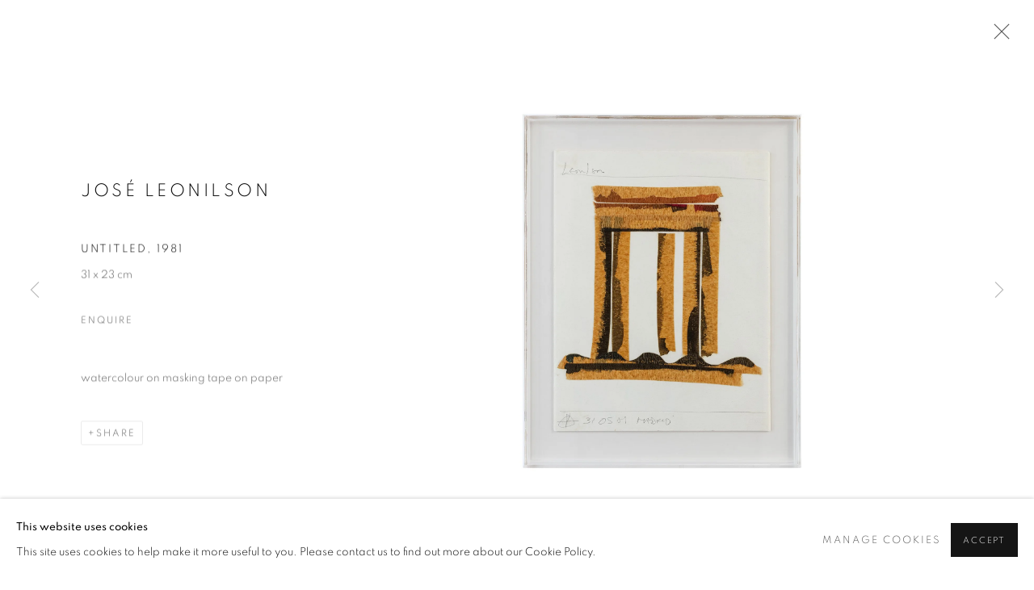

--- FILE ---
content_type: text/html; charset=utf-8
request_url: https://www.casazalszupin.com/exhibitions/13/works/artworks-9574-jose-leonilson-untitled-1981/
body_size: 9360
content:



                        
    <!DOCTYPE html>
    <!-- Site by Artlogic - https://artlogic.net -->
    <html lang="en">
        <head>
            <meta charset="utf-8">
            <title>José Leonilson, Untitled, 1981 | At Zalszupin House</title>
        <meta property="og:site_name" content="At Zalszupin House" />
        <meta property="og:title" content="José Leonilson, Untitled, 1981" />
        <meta property="og:description" content="José Leonilson Untitled, 1981 31 x 23 cm" />
        <meta property="og:image" content="https://artlogic-res.cloudinary.com/w_1600,h_1600,c_limit,f_auto,fl_lossy,q_auto/ws-artlogicwebsite0520/usr/images/artworks/main_image/items/96/96a58a7211ab4625836829642ffe0aa5/_mg_0632-copy.jpg" />
        <meta property="og:image:width" content="1600" />
        <meta property="og:image:height" content="1600" />
        <meta property="twitter:card" content="summary_large_image">
        <meta property="twitter:url" content="https://www.casazalszupin.com/exhibitions/13/works/artworks-9574-jose-leonilson-untitled-1981/">
        <meta property="twitter:title" content="José Leonilson, Untitled, 1981">
        <meta property="twitter:description" content="José Leonilson Untitled, 1981 31 x 23 cm">
        <meta property="twitter:text:description" content="José Leonilson Untitled, 1981 31 x 23 cm">
        <meta property="twitter:image" content="https://artlogic-res.cloudinary.com/w_1600,h_1600,c_limit,f_auto,fl_lossy,q_auto/ws-artlogicwebsite0520/usr/images/artworks/main_image/items/96/96a58a7211ab4625836829642ffe0aa5/_mg_0632-copy.jpg">
        <link rel="canonical" href="https://www.casazalszupin.com/artworks/9574-jose-leonilson-untitled-1981/" />
        <meta name="google" content="notranslate" />
            <meta name="description" content="José Leonilson Untitled, 1981 31 x 23 cm" />
            <meta name="publication_date" content="2018-04-27 13:50:01" />
            <meta name="generator" content="Artlogic CMS - https://artlogic.net" />
            
            <meta name="accessibility_version" content="1.1"/>
            
            
                <meta name="viewport" content="width=device-width, minimum-scale=0.5, initial-scale=1.0" />

            

<link rel="icon" href="/images/favicon.ico" type="image/x-icon" />
<link rel="shortcut icon" href="/images/favicon.ico" type="image/x-icon" />

<meta name="application-name" content="At Zalszupin House"/>
<meta name="msapplication-TileColor" content="#ffffff"/>
            
            <link rel="alternate" hreflang="en" href="https://www.casazalszupin.com/exhibitions/13/works/artworks-9574-jose-leonilson-untitled-1981/" />
<link rel="alternate" hreflang="pt" href="https://www.casazalszupin.com/pt/exhibitions/13/works/artworks-9574-jose-leonilson-untitled-1981/" />
            
                <link rel="stylesheet" media="print" href="/lib/g/2.0/styles/print.css">
                <link rel="stylesheet" media="print" href="/styles/print.css">

            <script>
            (window.Promise && window.Array.prototype.find) || document.write('<script src="/lib/js/polyfill/polyfill_es6.min.js"><\/script>');
            </script>


            
		<link data-context="helper" rel="stylesheet" type="text/css" href="/lib/webfonts/font-awesome/font-awesome-4.6.3/css/font-awesome.min.css?c=27042050002205&g=c0c739f17b55003354734376588f41e6"/>
		<link data-context="helper" rel="stylesheet" type="text/css" href="/lib/archimedes/styles/archimedes-frontend-core.css?c=27042050002205&g=c0c739f17b55003354734376588f41e6"/>
		<link data-context="helper" rel="stylesheet" type="text/css" href="/lib/archimedes/styles/accessibility.css?c=27042050002205&g=c0c739f17b55003354734376588f41e6"/>
		<link data-context="helper" rel="stylesheet" type="text/css" href="/lib/jquery/1.12.4/plugins/jquery.archimedes-frontend-core-plugins-0.1.css?c=27042050002205&g=c0c739f17b55003354734376588f41e6"/>
		<link data-context="helper" rel="stylesheet" type="text/css" href="/lib/jquery/1.12.4/plugins/fancybox-2.1.3/jquery.fancybox.css?c=27042050002205&g=c0c739f17b55003354734376588f41e6"/>
		<link data-context="helper" rel="stylesheet" type="text/css" href="/lib/jquery/1.12.4/plugins/fancybox-2.1.3/jquery.fancybox.artlogic.css?c=27042050002205&g=c0c739f17b55003354734376588f41e6"/>
		<link data-context="helper" rel="stylesheet" type="text/css" href="/lib/jquery/1.12.4/plugins/slick-1.8.1/slick.css?c=27042050002205&g=c0c739f17b55003354734376588f41e6"/>
		<link data-context="helper" rel="stylesheet" type="text/css" href="/lib/jquery/plugins/roomview/1.0/jquery.roomview.1.0.css?c=27042050002205&g=c0c739f17b55003354734376588f41e6"/>
		<link data-context="helper" rel="stylesheet" type="text/css" href="/lib/jquery/plugins/pageload/1.1/jquery.pageload.1.1.css?c=27042050002205&g=c0c739f17b55003354734376588f41e6"/>
		<link data-context="helper" rel="stylesheet" type="text/css" href="/core/dynamic_base.css?c=27042050002205&g=c0c739f17b55003354734376588f41e6"/>
		<link data-context="helper" rel="stylesheet" type="text/css" href="/core/dynamic_main.css?c=27042050002205&g=c0c739f17b55003354734376588f41e6"/>
		<link data-context="helper" rel="stylesheet" type="text/css" href="/core/user_custom.css?c=27042050002205&g=c0c739f17b55003354734376588f41e6"/>
		<link data-context="helper" rel="stylesheet" type="text/css" href="/core/dynamic_responsive.css?c=27042050002205&g=c0c739f17b55003354734376588f41e6"/>
		<link data-context="helper" rel="stylesheet" type="text/css" href="/lib/webfonts/artlogic-site-icons/artlogic-site-icons-1.0/artlogic-site-icons.css?c=27042050002205&g=c0c739f17b55003354734376588f41e6"/>
		<link data-context="helper" rel="stylesheet" type="text/css" href="/lib/jquery/plugins/plyr/3.5.10/plyr.css?c=27042050002205&g=c0c739f17b55003354734376588f41e6"/>
		<link data-context="helper" rel="stylesheet" type="text/css" href="/lib/styles/fouc_prevention.css?c=27042050002205&g=c0c739f17b55003354734376588f41e6"/>
<!-- add crtical css to improve performance -->
		<script data-context="helper"  src="/lib/jquery/1.12.4/jquery-1.12.4.min.js?c=27042050002205&g=c0c739f17b55003354734376588f41e6"></script>
		<script data-context="helper" defer src="/lib/g/2.0/scripts/webpack_import_helpers.js?c=27042050002205&g=c0c739f17b55003354734376588f41e6"></script>
		<script data-context="helper" defer src="/lib/jquery/1.12.4/plugins/jquery.browser.min.js?c=27042050002205&g=c0c739f17b55003354734376588f41e6"></script>
		<script data-context="helper" defer src="/lib/jquery/1.12.4/plugins/jquery.easing.min.js?c=27042050002205&g=c0c739f17b55003354734376588f41e6"></script>
		<script data-context="helper" defer src="/lib/jquery/1.12.4/plugins/jquery.archimedes-frontend-core-plugins-0.1.js?c=27042050002205&g=c0c739f17b55003354734376588f41e6"></script>
		<script data-context="helper" defer src="/lib/jquery/1.12.4/plugins/jquery.fitvids.js?c=27042050002205&g=c0c739f17b55003354734376588f41e6"></script>
		<script data-context="helper" defer src="/core/dynamic.js?c=27042050002205&g=c0c739f17b55003354734376588f41e6"></script>
		<script data-context="helper" defer src="/lib/archimedes/scripts/archimedes-frontend-core.js?c=27042050002205&g=c0c739f17b55003354734376588f41e6"></script>
		<script data-context="helper" defer src="/lib/archimedes/scripts/archimedes-frontend-modules.js?c=27042050002205&g=c0c739f17b55003354734376588f41e6"></script>
		<script data-context="helper" type="module"  traceurOptions="--async-functions" src="/lib/g/2.0/scripts/galleries_js_loader__mjs.js?c=27042050002205&g=c0c739f17b55003354734376588f41e6"></script>
		<script data-context="helper" defer src="/lib/g/2.0/scripts/feature_panels.js?c=27042050002205&g=c0c739f17b55003354734376588f41e6"></script>
		<script data-context="helper" defer src="/lib/g/themes/aspect/2.0/scripts/script.js?c=27042050002205&g=c0c739f17b55003354734376588f41e6"></script>
		<script data-context="helper" defer src="/lib/archimedes/scripts/json2.js?c=27042050002205&g=c0c739f17b55003354734376588f41e6"></script>
		<script data-context="helper" defer src="/lib/archimedes/scripts/shop.js?c=27042050002205&g=c0c739f17b55003354734376588f41e6"></script>
		<script data-context="helper" defer src="/lib/archimedes/scripts/recaptcha.js?c=27042050002205&g=c0c739f17b55003354734376588f41e6"></script>
            
            

            
                


    <script>
        function get_cookie_preference(category) {
            result = false;
            try {
                var cookie_preferences = localStorage.getItem('cookie_preferences') || "";
                if (cookie_preferences) {
                    cookie_preferences = JSON.parse(cookie_preferences);
                    if (cookie_preferences.date) {
                        var expires_on = new Date(cookie_preferences.date);
                        expires_on.setDate(expires_on.getDate() + 365);
                        console.log('cookie preferences expire on', expires_on.toISOString());
                        var valid = expires_on > new Date();
                        if (valid && cookie_preferences.hasOwnProperty(category) && cookie_preferences[category]) {
                            result = true;
                        }
                    }
                }
            }
            catch(e) {
                console.warn('get_cookie_preference() failed');
                return result;
            }
            return result;
        }

        window.google_analytics_init = function(page){
            var collectConsent = true;
            var useConsentMode = false;
            var analyticsProperties = ['UA-203013170-27'];
            var analyticsCookieType = 'statistics';
            var disableGa = false;
            var sendToArtlogic = true;
            var artlogicProperties = {
                'UA': 'UA-157296318-1',
                'GA': 'G-GLQ6WNJKR5',
            };

            analyticsProperties = analyticsProperties.concat(Object.values(artlogicProperties));

            var uaAnalyticsProperties = analyticsProperties.filter((p) => p.startsWith('UA-'));
            var ga4AnalyticsProperties = analyticsProperties.filter((p) => p.startsWith('G-')).concat(analyticsProperties.filter((p) => p.startsWith('AW-')));

            if (collectConsent) {
                disableGa = !get_cookie_preference(analyticsCookieType);

                for (var i=0; i < analyticsProperties.length; i++){
                    var key = 'ga-disable-' + analyticsProperties[i];

                    window[key] = disableGa;
                }

                if (disableGa) {
                    if (document.cookie.length) {
                        var cookieList = document.cookie.split(/; */);

                        for (var i=0; i < cookieList.length; i++) {
                            var splitCookie = cookieList[i].split('='); //this.split('=');

                            if (splitCookie[0].indexOf('_ga') == 0 || splitCookie[0].indexOf('_gid') == 0 || splitCookie[0].indexOf('__utm') == 0) {
                                //h.deleteCookie(splitCookie[0]);
                                var domain = location.hostname;
                                var cookie_name = splitCookie[0];
                                document.cookie =
                                    cookie_name + "=" + ";path=/;domain="+domain+";expires=Thu, 01 Jan 1970 00:00:01 GMT";
                                // now delete the version without a subdomain
                                domain = domain.split('.');
                                domain.shift();
                                domain = domain.join('.');
                                document.cookie =
                                    cookie_name + "=" + ";path=/;domain="+domain+";expires=Thu, 01 Jan 1970 00:00:01 GMT";
                            }
                        }
                    }
                }
            }

            if (uaAnalyticsProperties.length) {
                (function(i,s,o,g,r,a,m){i['GoogleAnalyticsObject']=r;i[r]=i[r]||function(){
                (i[r].q=i[r].q||[]).push(arguments)},i[r].l=1*new Date();a=s.createElement(o),
                m=s.getElementsByTagName(o)[0];a.async=1;a.src=g;m.parentNode.insertBefore(a,m)
                })(window,document,'script','//www.google-analytics.com/analytics.js','ga');


                if (!disableGa) {
                    var anonymizeIps = false;

                    for (var i=0; i < uaAnalyticsProperties.length; i++) {
                        var propertyKey = '';

                        if (i > 0) {
                            propertyKey = 'tracker' + String(i + 1);
                        }

                        var createArgs = [
                            'create',
                            uaAnalyticsProperties[i],
                            'auto',
                        ];

                        if (propertyKey) {
                            createArgs.push({'name': propertyKey});
                        }

                        ga.apply(null, createArgs);

                        if (anonymizeIps) {
                            ga('set', 'anonymizeIp', true);
                        }

                        var pageViewArgs = [
                            propertyKey ? propertyKey + '.send' : 'send',
                            'pageview'
                        ]

                        if (page) {
                            pageViewArgs.push(page)
                        }

                        ga.apply(null, pageViewArgs);
                    }

                    if (sendToArtlogic) {
                        ga('create', 'UA-157296318-1', 'auto', {'name': 'artlogic_tracker'});

                        if (anonymizeIps) {
                            ga('set', 'anonymizeIp', true);
                        }

                        var pageViewArgs = [
                            'artlogic_tracker.send',
                            'pageview'
                        ]

                        if (page) {
                            pageViewArgs.push(page)
                        }

                        ga.apply(null, pageViewArgs);
                    }
                }
            }

            if (ga4AnalyticsProperties.length) {
                if (!disableGa || useConsentMode) {
                    (function(d, script) {
                        script = d.createElement('script');
                        script.type = 'text/javascript';
                        script.async = true;
                        script.src = 'https://www.googletagmanager.com/gtag/js?id=' + ga4AnalyticsProperties[0];
                        d.getElementsByTagName('head')[0].appendChild(script);
                    }(document));

                    window.dataLayer = window.dataLayer || [];
                    window.gtag = function (){dataLayer.push(arguments);}
                    window.gtag('js', new Date());

                    if (useConsentMode) {
                        gtag('consent', 'default', {
                            'ad_storage': 'denied',
                            'analytics_storage': 'denied',
                            'functionality_storage': 'denied',
                            'personalization_storage': 'denied',
                            'security': 'denied',
                        });

                        if (disableGa) {
                            // If this has previously been granted, it will need set back to denied (ie on cookie change)
                            gtag('consent', 'update', {
                                'analytics_storage': 'denied',
                            });
                        } else {
                            gtag('consent', 'update', {
                                'analytics_storage': 'granted',
                            });
                        }
                    }

                    for (var i=0; i < ga4AnalyticsProperties.length; i++) {
                        window.gtag('config', ga4AnalyticsProperties[i]);
                    }

                }
            }
        }

        var waitForPageLoad = true;

        if (waitForPageLoad) {
            window.addEventListener('load', function() {
                window.google_analytics_init();
                window.archimedes.archimedes_core.analytics.init();
            });
        } else {
            window.google_analytics_init();
        }
    </script>

            
            
            
            <noscript> 
                <style>
                    body {
                        opacity: 1 !important;
                    }
                </style>
            </noscript>
        </head>
        
        
        
        <body class="section-exhibitions page-exhibitions site-responsive responsive-top-size-1023 responsive-nav-slide-nav responsive-nav-side-position-fullscreen responsive-layout-forced-lists responsive-layout-forced-image-lists responsive-layout-forced-tile-lists analytics-track-all-links site-lib-version-2-0 scroll_sub_nav_enabled responsive_src_image_sizing hero_heading_title_position_overlay page-param-works page-param-13 page-param-id-13 page-param-artworks-9574-jose-leonilson-untitled-1981 page-param-type-section page-param-type-exhibition_id page-param-type-object_id layout-hero-mode-fullbleed  layout-hero-header layout-hero-header-record-data layout-fixed-header site-type-template pageload-ajax-navigation-active layout-animation-enabled layout-lazyload-enabled" data-viewport-width="1024" data-site-name="artlogicwebsite0520" data-pathname="/exhibitions/13/works/artworks-9574-jose-leonilson-untitled-1981/"
    style="opacity: 0;"

>
            <script>document.getElementsByTagName('body')[0].className+=' browser-js-enabled';</script>
            


            
            






        <div id="responsive_slide_nav_content_wrapper">

    <div id="container">

        
    


    <div class="header-fixed-wrapper">
    <header id="header" class="clearwithin header_fixed   header_layout_left">
        <div class="inner clearwithin">

            


<div id="logo" class=" user-custom-logo-image"><a href="/">At Zalszupin House</a></div>


            
                <div id="skiplink-container">
                    <div>
                        <a href="#main_content" class="skiplink">Skip to main content</a>
                    </div>
                </div>
            
        
            <div class="header-ui-wrapper">

                    <div id="responsive_slide_nav_wrapper" class="mobile_menu_align_center" data-nav-items-animation-delay>
                        <div id="responsive_slide_nav_wrapper_inner" data-responsive-top-size=1023>
                        
                            <nav id="top_nav" aria-label="Main site" class="navigation noprint clearwithin">
                                
<div id="top_nav_reveal" class="hidden"><ul><li><a href="#" role="button" aria-label="Close">Menu</a></li></ul></div>

        <ul class="topnav">
		<li class="topnav-filepath- topnav-label-home topnav-id-1"><a href="/" aria-label="Link to At Zalszupin House Home page">Home</a></li>
		<li class="topnav-filepath-exhibitions topnav-label-exhibitions topnav-id-13 active"><a href="/exhibitions/" aria-label="Link to At Zalszupin House Exhibitions page (current nav item)">Exhibitions</a></li>
		<li class="topnav-filepath-jorge topnav-label-jorge topnav-id-24"><a href="/jorge/" aria-label="Link to At Zalszupin House Jorge page">Jorge</a></li>
		<li class="topnav-filepath-book-you-visit topnav-label-book-you-visit topnav-id-25 last"><a href="/book-you-visit/" aria-label="Link to At Zalszupin House book you visit page">book you visit</a></li>
	</ul>


                                
                                

    <div id="topnav_translations" class="navigation noprint clearwithin">
        <ul>
            
            <li  class="lang_nav_en active"  data-language="en"><a aria-label="Translate site to EN (English)" href="/exhibitions/13/works/artworks-9574-jose-leonilson-untitled-1981/" class="no_proxy_dir_rewrite">EN</a></li>
                
                <li  class="lang_nav_pt "   data-language="en"><a aria-label="Translate site to PT (Portuguese)" href="/pt/exhibitions/13/works/artworks-9574-jose-leonilson-untitled-1981/" class="no_proxy_dir_rewrite">PT</a></li>
        </ul>
    </div>


                                
                            </nav>
                        
                        </div>
                    </div>
                

                <div class="header-icons-wrapper  active cart-icon-active">
                    
                    

                        



<!--excludeindexstart-->
<div id="store_cart_widget" class="">
    <div class="store_cart_widget_inner">
        <div id="scw_heading"><a href="/store/basket/" class="scw_checkout_link">Cart</a></div>
        <div id="scw_items">
            <a href="/store/basket/" aria-label="Your store basket is empty" data-currency="&pound;">
                <span class="scw_total_items"><span class="scw_total_count">0</span><span class="scw_total_items_text"> items</span></span>
               

                    <span class="scw_total_price">
                        <span class="scw_total_price_currency widget_currency">&pound;</span>
                        <span class="scw_total_price_amount widget_total_price" 
                                data-cart_include_vat_in_price="False" 
                                data-total_price_without_vat_in_base_currency="0" 
                                data-total_price_with_vat_in_base_currency="0"
                                data-conversion_rate='{"GBP": {"conversion_rate": 1, "name": "&pound;", "stripe_code": "gbp"}}'
                                data-count="0">
                        </span>
                    </span>
      
                
            </a>
        </div>
        <div id="scw_checkout">
            <div class="scw_checkout_button"><a href="/store/basket/" class="scw_checkout_link">Checkout</a></div>
        </div>
            <div id="scw_popup" class="hidden scw_popup_always_show">
                <div id="scw_popup_inner">
                    <h3>Item added to cart</h3>
                    <div id="scw_popup_buttons_container">
                        <div class="button"><a href="/store/basket/">View cart & checkout</a></div>
                        <div id="scw_popup_close" class="link"><a href="#">Continue shopping</a></div>
                    </div>
                    <div class="clear"></div>
                </div>
            </div>
        
    </div>
</div>
<!--excludeindexend-->

                    
     
                        <div id="slide_nav_reveal" tabindex="0" role="button">Menu</div>
                </div>
                
                

                

    <div id="translations_nav" class="navigation noprint clearwithin">
        <ul>
            
            <li  class="lang_nav_en active"  data-language="en"><a aria-label="Translate site to EN (English)" href="/exhibitions/13/works/artworks-9574-jose-leonilson-untitled-1981/" class="no_proxy_dir_rewrite">EN</a></li>
                
                <li  class="lang_nav_pt "   data-language="en"><a aria-label="Translate site to PT (Portuguese)" href="/pt/exhibitions/13/works/artworks-9574-jose-leonilson-untitled-1981/" class="no_proxy_dir_rewrite">PT</a></li>
        </ul>
    </div>


                

                
            </div>
        </div>
        



    </header>
    </div>



        
            



    
    
    <div id="hero_header" data-image-src="https://artlogic-res.cloudinary.com/w_2000,h_2000,c_limit,f_auto,fl_lossy,q_auto/ws-artlogicwebsite0520/usr/images/exhibitions/hero_image/items/04/0467f72d1fc342f6b689de3dc83e4f94/_miv1835.jpg?focal=50,92" data-color="#000" style="background-color:#000;background-position-x: 50%; background-position-y: 92%;" role="complementary" class="parallax-element hero_section_detect_brightness hero-mode-fullbleed">
        <div class="inner " >
            
                <div id="hero_heading">
                        <div class="title"><a href="/exhibitions/">Elective Affinities</a></div>
                            <div class="subtitle">Claudia Moreira Salles<span class="subtitle_date_comma">, </span><span class="subtitle_date">4 April - 4 June 2022</span></div>
                    
                </div>
        </div>
        
            <div id="slideshow" class="fullscreen_slideshow fullscreen_slideshow_parallax detect-slide-brightness no-slideshow-images  "  style="background-color:#000" >
                <ul class="hero-parallax-element">
                        
                            <li class=" fullscreen-slide-brightness-detected fullscreen-slide-image-dark">

                                
        <style>
            .cycle-slide-active #hero-slide-0 {background-image:url('https://artlogic-res.cloudinary.com/w_2000,h_2000,c_limit,f_auto,fl_lossy,q_auto/ws-artlogicwebsite0520/usr/images/exhibitions/hero_image/items/04/0467f72d1fc342f6b689de3dc83e4f94/_miv1835.jpg?focal=50,92');background-position-x: 50%; background-position-y: 92%;   background-position-x: 50%; background-position-y: 92%;}
            @media screen and (max-width: 459px) {
                
            }
        </style>
    

                                <span id=hero-slide-0 class="image"></span>
                                <span class="content">
                                    <span class="inner">
                                    </span>
                                </span>
                            </li>
                </ul>
            </div>

        
        <style>
            #hero_image_responsive {background-image:url('https://artlogic-res.cloudinary.com/w_2000,h_2000,c_limit,f_auto,fl_lossy,q_auto/ws-artlogicwebsite0520/usr/images/exhibitions/hero_image/items/04/0467f72d1fc342f6b689de3dc83e4f94/_miv1835.jpg?focal=50,92');background-position-x: 50%; background-position-y: 92%;  background-color: #000; background-position-x: 50%; background-position-y: 92%;}
            @media screen and (max-width: 459px) {
                
            }
        </style>
    

        <div id="hero_image_responsive" class="no-slideshow-images ">
        </div>

        
    </div>


        <div id="main_content" role="main" class="clearwithin">
            <!--contentstart-->
            










    <div class="exhibition">
        






<div class="subsection-exhibition-detail-page subsection-wrapper-works-object record-content-group-images-override record-content-content record-content-selected-artists record-content-has-section-overview record-content-has-section-installation_shots record-content-has-section-works record-content-has-section-press_release record-content-has-section-press_release_text record-content-has-section-artist_page record-content-has-section-related_artists  " 
     data-search-record-type="exhibitions" data-search-record-id="13">


    


        <div class="exhibition-header heading_wrapper main_heading_hidden heading_wrapper_alternative clearwithin ">
            
        <a href="/exhibitions/13-elective-affinities-claudia-moreira-salles/overview/" >
                <h1 class="has_subtitle"hidden><span class="h1_heading">Elective Affinities</span><span class="separator">: </span> <span class="h1_subtitle">Claudia Moreira Salles</span></h1>
            </a>

            
            
                <div id="exhibition-status-past" class="hidden">
                    Past exhibition
                </div>

                <div class="subtitle has_subnav">

                     


                </div>

                




        <div id="sub_nav" class="navigation  noprint clearafter clearwithin" role="navigation" aria-label="Exhibition subnavigation">
            <ul>
                
                    

                        
                        <li id="sub-item-overview" class="first">
                                    
                                    <a href="/exhibitions/13-elective-affinities-claudia-moreira-salles/overview/" data-subsection-type="overview" >
                                        Overview
                                    </a>
                        </li>
                    
                    

                        
                        <li id="sub-item-works" class="active">
                                    
                                    <a href="/exhibitions/13-elective-affinities-claudia-moreira-salles/works/" data-subsection-type="works" aria-label="Works (current nav item)">
                                        Works
                                    </a>
                        </li>
                    
                    

                        
                        <li id="sub-item-installation-views" class="">
                                    
                                    <a href="/exhibitions/13-elective-affinities-claudia-moreira-salles/installation_shots/" data-subsection-type="installation_shots" >
                                        Installation Views
                                    </a>
                        </li>
                    
                    

                        
                        <li id="sub-item-press-release" class="">
                                    
                                    <a href="/exhibitions/13-elective-affinities-claudia-moreira-salles/press_release_text/" data-subsection-type="press_release_text" >
                                        Press release
                                    </a>
                        </li>
                    
                    

                    
            </ul>
        </div>

                






        </div>


    


    <div id="content" class="content_alt clearwithin">



                    

    <div class="subsection-works">
                

                    










<div class="artwork_detail_wrapper site-popup-enabled-content"
     data-pageload-popup-fallback-close-path="/exhibitions/13/works/">

    <div id="image_gallery" 
         class="clearwithin record-layout-standard artwork image_gallery_has_caption" 
         
         data-search-record-type="artworks" data-search-record-id="9574"
    >

            <div class="draginner">
            <div id="image_container_wrapper">
        
        <div id="image_container"
             class=" "
             data-record-type="artwork">


                    
                        

                            
                            <div class="item">
                                <span class="image" data-width="1620" data-height="1971">

                                    <img src="[data-uri]"

                                         data-src="https://artlogic-res.cloudinary.com/w_1600,h_1600,c_limit,f_auto,fl_lossy,q_auto/ws-artlogicwebsite0520/usr/images/artworks/main_image/items/96/96a58a7211ab4625836829642ffe0aa5/_mg_0632-copy.jpg"

                                         alt="José Leonilson, Untitled, 1981"

                                         class=""
                                         />

                                    </span>

                            </span>
                            </div>


        </div>
            </div>

        <div id="content_module" class="clearwithin">

                <div class="artwork_details_wrapper clearwithin  ">



                    

                        <h1 class="artist">
                                José Leonilson
                        </h1>


                            <div class="subtitle">
                                <span class="title">Untitled</span><span class="comma">, </span><span class="year">1981</span>
                            </div>


                                    <div class="detail_view_module detail_view_module_artwork_caption prose">
                                        <div class="dimensions">31 x 23 cm</div>
                                    </div>











                                <div class="enquire">
            <!--excludeindexstart-->
            <div class="enquire_button_container clearwithin ">
                <div class="link"><a href="javascript:void(0)" role="button" class="website_contact_form link-no-ajax" data-contact-form-stock-number="" data-contact-form-item-table="artworks" data-contact-form-item-id="9574" data-contact-form-details="%3Cdiv%20class%3D%22artist%22%3EJos%C3%A9%20Leonilson%3C/div%3E%3Cdiv%20class%3D%22title_and_year%22%3E%3Cspan%20class%3D%22title_and_year_title%22%3EUntitled%3C/span%3E%2C%20%3Cspan%20class%3D%22title_and_year_year%22%3E1981%3C/span%3E%3C/div%3E%3Cdiv%20class%3D%22dimensions%22%3E31%20x%2023%20cm%3C/div%3E" data-contact-form-image="https://artlogic-res.cloudinary.com/w_75,h_75,c_fill,f_auto,fl_lossy,q_auto/ws-artlogicwebsite0520/usr/images/artworks/main_image/items/96/96a58a7211ab4625836829642ffe0aa5/_mg_0632-copy.jpg" data-contact-form-hide-context="" data-contact-form-to="" data-contact-form-to-bcc=""   data-contact-form-artist-interest="José Leonilson" data-contact-form-artwork-interest="Untitled">Enquire</a></div>
                <div class="enquire_link_simple_artwork_details hidden">%3Cdiv%20class%3D%22artist%22%3EJos%C3%A9%20Leonilson%3C/div%3E%3Cdiv%20class%3D%22title_and_year%22%3E%3Cspan%20class%3D%22title_and_year_title%22%3EUntitled%3C/span%3E%2C%20%3Cspan%20class%3D%22title_and_year_year%22%3E1981%3C/span%3E%3C/div%3E%3Cdiv%20class%3D%22dimensions%22%3E31%20x%2023%20cm%3C/div%3E</div>
            </div>
            <!--excludeindexend-->
        </div>






                    <!--excludeindexstart-->
                    <div class="clear"></div>
                    


                    <div class="visualisation-tools horizontal-view">




                    </div>
                    <!--excludeindexend-->



                        

                    <div id="artwork_description_container" class="detail_view_module">
                        <div id="artwork_description" class="description prose">
                                   <p>watercolour on masking tape on paper</p>
                        </div>
                    </div>


                <div id="artwork_description_2" class="hidden" tabindex=-1>
                    <div class="detail_view_module prose">
                                                    <p>watercolour on masking tape on paper</p>
                    </div>





                </div>



























                            <!--excludeindexstart-->

                            



    <script>
        var addthis_config = {
            data_track_addressbar: false,
            services_exclude: 'print, gmail, stumbleupon, more, google',
            ui_click: true, data_ga_tracker: 'UA-203013170-27',
            data_ga_property: 'UA-203013170-27',
            data_ga_social: true,
            ui_use_css: true,
            data_use_cookies_ondomain: false,
            data_use_cookies: false
        };

    </script>
    <div class="social_sharing_wrap not-prose clearwithin">


        

        

        <div class="link share_link popup_vertical_link  retain_dropdown_dom_position" data-link-type="share_link">
            <a href="#" role="button" aria-haspopup="true" aria-expanded="false">Share</a>

                
                <div id="social_sharing" class="social_sharing popup_links_parent">
                <div id="relative_social_sharing" class="relative_social_sharing">
                <div id="social_sharing_links" class="social_sharing_links popup_vertical dropdown_closed addthis_toolbox popup_links">
                        <ul>
                        
                            
                                <li class="social_links_item">
                                    <a href="https://www.facebook.com/sharer.php?u=http://www.casazalszupin.com/exhibitions/13/works/artworks-9574-jose-leonilson-untitled-1981/" target="_blank" class="addthis_button_facebook">
                                        <span class="add_this_social_media_icon facebook"></span>Facebook
                                    </a>
                                </li>
                            
                                <li class="social_links_item">
                                    <a href="https://x.com/share?url=http://www.casazalszupin.com/exhibitions/13/works/artworks-9574-jose-leonilson-untitled-1981/" target="_blank" class="addthis_button_x">
                                        <span class="add_this_social_media_icon x"></span>X
                                    </a>
                                </li>
                            
                                <li class="social_links_item">
                                    <a href="https://www.pinterest.com/pin/create/button/?url=https%3A//www.casazalszupin.com/exhibitions/13/works/artworks-9574-jose-leonilson-untitled-1981/&media=https%3A//artlogic-res.cloudinary.com/f_auto%2Cfl_lossy%2Cq_auto/ws-artlogicwebsite0520/usr/images/artworks/main_image/items/a4/a4fd7cbc6b9d4adc94add0bc18bff9be/5462_0320_frente.jpg&description=Jos%C3%A9%20Leonilson%2C%20Untitled%2C%201981" target="_blank" class="addthis_button_pinterest_share">
                                        <span class="add_this_social_media_icon pinterest"></span>Pinterest
                                    </a>
                                </li>
                            
                                <li class="social_links_item">
                                    <a href="https://www.tumblr.com/share/link?url=http://www.casazalszupin.com/exhibitions/13/works/artworks-9574-jose-leonilson-untitled-1981/" target="_blank" class="addthis_button_tumblr">
                                        <span class="add_this_social_media_icon tumblr"></span>Tumblr
                                    </a>
                                </li>
                            
                                <li class="social_links_item">
                                    <a href="mailto:?subject=Jos%C3%A9%20Leonilson%2C%20Untitled%2C%201981&body= http://www.casazalszupin.com/exhibitions/13/works/artworks-9574-jose-leonilson-untitled-1981/" target="_blank" class="addthis_button_email">
                                        <span class="add_this_social_media_icon email"></span>Email
                                    </a>
                                </li>
                        </ul>
                </div>
                </div>
                </div>
                
        

        </div>



    </div>


                        
        <div class="page_stats pagination_controls" id="page_stats_0">
            <div class="ps_links">
                    <div class="ps_item pagination_controls_prev"><a href="/exhibitions/13/works/artworks-9573-jose-leonilson-untitled-1981/"
                                                                     class="ps_link ps_previous focustrap-ignore">Previous</a>
                    </div>
                <div class="ps_item sep">|</div>
                    <div class="ps_item pagination_controls_next"><a href="/exhibitions/13/works/artworks-9553-amilcar-de-castro-untitled-crd-19-1990/"
                                                                     class="ps_link ps_next focustrap-ignore">Next</a>
                    </div>
            </div>
            <div class="ps_pages">
                <div class="ps_pages_indented">
                    <div class="ps_page_number">51&nbsp;</div>
                    <div class="left">of
                        &nbsp;71</div>
                </div>
            </div>
            <div class="clear"></div>
        </div>


                            <!--excludeindexend-->



                </div>
        </div>



        
    

            </div>
            <div class="draginner_loader loader_basic"></div>
</div>








            <div class="related_artists_container">
                    <div class="divider inner"></div>
                    




            </div>

            
                <div class="back_to_link">
                    <div class="divider inner"></div>
                    <div class="link next back_to_link"><a href="/exhibitions/13-elective-affinities-claudia-moreira-salles/overview/">Back to exhibition Overview</a></div>
                </div>

    </div>




        


        
            <div class="back_to_link">
                <div class="divider inner"></div>
                <div class="link"><a href="/exhibitions/">Back to exhibitions</a></div>
            </div>

        


    </div>

    


</div>


    </div>


            <!--contentend-->
        </div>

        


            
                

























<div id="footer" role="contentinfo" class="">
    <div class="inner">
            
    <div class="copyright">
            
    <div class="small-links-container">
            <div class="cookie_notification_preferences"><a href="javascript:void(0)" role="button" class="link-no-ajax">Manage cookies</a></div>



    </div>

        <div id="copyright" class="noprint">
            <div class="copyright-text">
                    Copyright &copy; 2026 At Zalszupin House
            </div>
                
        
        <div id="artlogic" class="noprint"><a href="https://artlogic.net/" target="_blank" rel="noopener noreferrer">
                Site by Artlogic
        </a></div>

        </div>
        
    </div>

            

            

            
    
        <div id="social_links" class="clearwithin">
            <div id="instagram" class="social_links_item"><a href="https://www.instagram.com/casazalszupin/" class=""><span class="social_media_icon instagram"></span>Instagram<span class="screen-reader-only">, opens in a new tab.</span></a></div>
        </div>

            

            

        <div class="clear"></div>
    </div>
</div>
        <div class="clear"></div>

            <div id="cookie_notification" role="region" aria-label="Cookie banner" data-mode="consent" data-cookie-notification-settings="">
    <div class="inner">
        <div id="cookie_notification_message" class="prose">
                <p><strong>This website uses cookies</strong><br>This site uses cookies to help make it more useful to you. Please contact us to find out more about our Cookie Policy.</p>
        </div>
        <div id="cookie_notification_preferences" class="link"><a href="javascript:;" role="button">Manage cookies</a></div>
        <div id="cookie_notification_accept" class="button"><a href="javascript:;" role="button">Accept</a></div>

    </div>
</div>
    <div id="manage_cookie_preferences_popup_container">
        <div id="manage_cookie_preferences_popup_overlay"></div>
        <div id="manage_cookie_preferences_popup_inner">
            <div id="manage_cookie_preferences_popup_box" role="dialog" aria-modal="true" aria-label="Cookie preferences">
                <div id="manage_cookie_preferences_close_popup_link" class="close">
                    <a href="javascript:;" role="button" aria-label="close">
                        <svg width="20px" height="20px" viewBox="0 0 488 488" version="1.1" xmlns="http://www.w3.org/2000/svg" xmlns:xlink="http://www.w3.org/1999/xlink" aria-hidden="true">
                            <g id="Page-1" stroke="none" stroke-width="1" fill="none" fill-rule="evenodd">
                                <g id="close" fill="#5D5D5D" fill-rule="nonzero">
                                    <polygon id="Path" points="488 468 468 488 244 264 20 488 0 468 224 244 0 20 20 0 244 224 468 0 488 20 264 244"></polygon>
                                </g>
                            </g>
                        </svg>
                    </a>
                </div>
                <h2>Cookie preferences</h2>
                    <p>Check the boxes for the cookie categories you allow our site to use</p>
                
                <div id="manage_cookie_preferences_form_wrapper">
                    <div class="form form_style_simplified">

                        <form id="cookie_preferences_form">
                            <fieldset>
                                <legend class="visually-hidden">Cookie options</legend>
                                <div>
                                    <label><input type="checkbox" name="essential" disabled checked value="1"> Strictly necessary</label>
                                    <div class="note">Required for the website to function and cannot be disabled.</div>
                                </div>
                                <div>
                                    <label><input type="checkbox" name="functionality"  value="1"> Preferences and functionality</label>
                                    <div class="note">Improve your experience on the website by storing choices you make about how it should function.</div>
                                </div>
                                <div>
                                    <label><input type="checkbox" name="statistics"  value="1"> Statistics</label>
                                    <div class="note">Allow us to collect anonymous usage data in order to improve the experience on our website.</div>
                                </div>
                                <div>
                                    <label><input type="checkbox" name="marketing"  value="1"> Marketing</label>
                                    <div class="note">Allow us to identify our visitors so that we can offer personalised, targeted marketing.</div>
                                </div>
                            </fieldset>
                            
                            <div class="button">
                                <a href="javascript:;" id="cookie_preferences_form_submit" role="button">Save preferences</a>
                            </div>
                        </form>

                    </div>
                </div>
            </div>
        </div>
    </div>

        






    </div>

        </div>




            
            
                





            
            
        <!-- sentry-verification-string -->
    <!--  -->
</body>
    </html>




--- FILE ---
content_type: text/css
request_url: https://www.casazalszupin.com/lib/jquery/1.12.4/plugins/slick-1.8.1/slick.css?c=27042050002205&g=c0c739f17b55003354734376588f41e6
body_size: 1408
content:
/* ------ Artlogic Custom start ------*/

/*#ig_slider_container,*/
/*#ig_slider,*/
/*#ig_slider .slick-slide {*/
/*    overflow: hidden;*/
/*}*/
#ig_slider .slick-slide {
    padding: 0 20px;
    text-align: center;
}
#ig_slider .slick-slide img {
    margin: 0 auto;
}
#ig_slider.ig_slider_single_image {
    text-align:center;
}
    #ig_slider.ig_slider_single_image .item {
        margin: 0 auto;
    }

/* Arrows */
.slick-prev, .slick-next {
    border-radius: 0;
    position: absolute;
    display: block;
    height: 56px;
    width: 56px;
    line-height: 0;
    font-size: 0;
    cursor: pointer;
    background: rgba(255,255,255,.5);
    color: #ffffff;
    top: 50%;
    margin-top: -23px;
    padding: 0;
    border: none;
    outline: none;
    z-index: 20;
    background-image: url('slideshow_controls.png');
    background-repeat: no-repeat;
    opacity: 0;
    transition: opacity .25s ease-in-out, background-color .4s ease-in-out;
    -moz-transition: opacity .25s ease-in-out, background-color .4s ease-in-out;
    -webkit-transition: opacity .25s ease-in-out, background-color .4s ease-in-out;
}
.slick-slider:hover .slick-prev,
.slick-slider:hover .slick-next{
   opacity:1.0;
}
.slick-prev:hover, .slick-next:hover {
    background-color: rgba(255,255,255,0.9);
}
.slick-disabled {
    opacity:0;
}
.slick-prev:hover:before, .slick-prev:focus:before, .slick-next:hover:before, .slick-next:focus:before { opacity: 1; }
.slick-prev.slick-disabled:before, .slick-next.slick-disabled:before { opacity: 0.25; }

.slick-prev:before, .slick-next:before { font-size: 20px; line-height: 1; color: white; opacity: 0.75; -webkit-font-smoothing: antialiased; -moz-osx-font-smoothing: grayscale; }

.slick-prev {
    left: 0;
    background-position: 20px -46px;
}
[dir="rtl"] .slick-prev { left: auto; right: -25px; }
.slick-prev:before { content: ""; }
[dir="rtl"] .slick-prev:before { content: ""; }
.slick-next {
    right: 0;
    background-position: 22px 18px;
}
[dir="rtl"] .slick-next { left: -25px; right: auto; }
.slick-next:before { content: ""; }
[dir="rtl"] .slick-next:before { content: ""; }

/* Dots (copied from old slick version css just incase - may be deprecated) */
.slick-slider { margin-bottom: 30px; }

.slick-dots { position: absolute; bottom: -45px; list-style: none; display: block; text-align: center; padding: 0; width: 100%; }
.slick-dots li { position: relative; display: inline-block; height: 20px; width: 20px; margin: 0 5px; padding: 0; cursor: pointer; }
.slick-dots li button { border: 0; background: transparent; display: block; height: 20px; width: 20px; outline: none; line-height: 0; font-size: 0; color: transparent; padding: 5px; cursor: pointer; }
.slick-dots li button:hover, .slick-dots li button:focus { outline: none; }
.slick-dots li button:hover:before, .slick-dots li button:focus:before { opacity: 1; }
.slick-dots li button:before { position: absolute; top: 0; left: 0; content: "•"; width: 20px; height: 20px; font-size: 6px; line-height: 20px; text-align: center; color: black; opacity: 0.25; -webkit-font-smoothing: antialiased; -moz-osx-font-smoothing: grayscale; }
.slick-dots li.slick-active button:before { color: black; opacity: 0.75; }


/* ------ Artlogic Custom end ------*/



/* Slider */
.slick-slider
{
    position: relative;

    display: block;
    box-sizing: border-box;

    -webkit-user-select: none;
       -moz-user-select: none;
        -ms-user-select: none;
            user-select: none;

    -webkit-touch-callout: none;
    -khtml-user-select: none;
    -ms-touch-action: pan-y;
        touch-action: pan-y;
    -webkit-tap-highlight-color: transparent;
}

.slick-list
{
    position: relative;

    display: block;
    overflow: hidden;

    margin: 0;
    padding: 0;
}
.slick-list:focus
{
    outline: none;
}
.slick-list.dragging
{
    cursor: pointer;
    cursor: hand;
}

.slick-slider .slick-track,
.slick-slider .slick-list
{
    -webkit-transform: translate3d(0, 0, 0);
       -moz-transform: translate3d(0, 0, 0);
        -ms-transform: translate3d(0, 0, 0);
         -o-transform: translate3d(0, 0, 0);
            transform: translate3d(0, 0, 0);
}

.slick-track
{
    position: relative;
    top: 0;
    left: 0;

    display: block;
    margin-left: auto;
    margin-right: auto;
}
.slick-track:before,
.slick-track:after
{
    display: table;

    content: '';
}
.slick-track:after
{
    clear: both;
}
.slick-loading .slick-track
{
    visibility: hidden;
}

.slick-slide
{
    display: none;
    float: left;

    height: 100%;
    min-height: 1px;
}
[dir='rtl'] .slick-slide
{
    float: right;
}
.slick-slide img
{
    display: block;
}
.slick-slide.slick-loading img
{
    display: none;
}
.slick-slide.dragging img
{
    pointer-events: none;
}
.slick-initialized .slick-slide
{
    display: block;
}
.slick-loading .slick-slide
{
    visibility: hidden;
}
.slick-vertical .slick-slide
{
    display: block;

    height: auto;

    border: 1px solid transparent;
}
.slick-arrow.slick-hidden {
    display: none;
}


--- FILE ---
content_type: text/css; charset=utf-8
request_url: https://www.casazalszupin.com/core/dynamic_base.css?c=27042050002205&g=c0c739f17b55003354734376588f41e6
body_size: 214
content:



    
	/* Gallery core base.css */

	@import url(/lib/g/2.0/styles/base.css?c=27042050002205&g=c0c739f17b55003354734376588f41e6);


	/* Theme base.css (gallery template websites) */

	@import url(/lib/g/themes/aspect/2.0/styles/base.css?c=27042050002205&g=c0c739f17b55003354734376588f41e6);


/* Local site base.css */

    @import url(/styles/base.css?c=27042050002205&g=c0c739f17b55003354734376588f41e6);

    @import url(/core/user_custom.css?c=27042050002205&g=c0c739f17b55003354734376588f41e6);


--- FILE ---
content_type: text/css; charset=utf-8
request_url: https://www.casazalszupin.com/core/dynamic_main.css?c=27042050002205&g=c0c739f17b55003354734376588f41e6
body_size: 217
content:



	/* Core layout styles */
	@import url(/lib/g/2.0/styles/layout.css?c=27042050002205&g=c0c739f17b55003354734376588f41e6);
	
	

		/* Theme main.css (gallery template websites) */
		@import url(/lib/g/themes/aspect/2.0/styles/layout.css?c=27042050002205&g=c0c739f17b55003354734376588f41e6);
	
	/* Theme preset */
		
	
	

/* Website main.css */
	@import url(/styles/main.css?c=27042050002205&g=c0c739f17b55003354734376588f41e6);







--- FILE ---
content_type: text/css; charset=utf-8
request_url: https://www.casazalszupin.com/core/dynamic_responsive.css?c=27042050002205&g=c0c739f17b55003354734376588f41e6
body_size: 521
content:


        /* ------------------------------------------------------------------------
        ---------- General styles to make the site responsive friendly ------------
        ------------------------------------------------------------------------ */

        @import url(/lib/g/2.0/styles/responsive_enabler.css);


        /* ------------------------------------------------------------------------
        ---------- General styles for highest responsive size and under -----------
        ------------------------------------------------------------------------ */

        @import url(/lib/g/2.0/styles/responsive_base.css) screen and (max-width: 1023px);



        /* ------------------------------------------------------------------------
        --------------------------------- Size 3 ----------------------------------
        ------------------------------------------------------------------------ */

        @import url(/lib/g/2.0/styles/responsive_size3_only.css) screen and (min-width: 768px) and (max-width: 1023px);
        @import url(/lib/g/2.0/styles/responsive_size3.css) screen and (min-width: 768px) and (max-width: 1023px);
        @import url(/lib/g/2.0/styles/responsive_purchase_format_options.css) screen and (max-width: 960px);
        
            @import url(/lib/g/2.0/styles/responsive_sub_nav.css) screen and (min-width: 768px);

        /* ------------------------------------------------------------------------
        --------------------------------- Size 2 ----------------------------------
        ------------------------------------------------------------------------ */
            @import url(/lib/g/2.0/styles/responsive_topnav.css) screen and (max-width: 1023px);

        @import url(/lib/g/2.0/styles/responsive_size2.css) screen and (max-width: 767px);
        @import url(/lib/g/2.0/styles/responsive_size2_only.css) screen and (min-width: 460px) and (max-width: 767px);


        /* ------------------------------------------------------------------------
        --------------------------------- Size 1 ----------------------------------
        ------------------------------------------------------------------------ */

        @import url(/lib/g/2.0/styles/responsive_size1.css) screen and (max-width: 459px);


        /* ------------------------------------------------------------------------
        --------------------- Size iPhone SE or landscape view --------------------
        ------------------------------------------------------------------------ */

        @import url(/lib/g/2.0/styles/responsive_size_se.css) screen and (max-width: 900px) and (max-height: 414px);



        /* ------------------------------------------------------------------------
        -------- special style for viewroom thumbnail in visualisation tools ------
        ------------------------------------------------------------------------ */

        @import url(/lib/g/2.0/styles/responsive_viewroom.css);

        /* Template responsive styles */
        @import url(/lib/g/themes/aspect/2.0/styles/responsive.css?c=27042050002205&g=c0c739f17b55003354734376588f41e6);

/* Website custom responsive styles */
    @import url(/styles/responsive.css?c=27042050002205&g=c0c739f17b55003354734376588f41e6);

